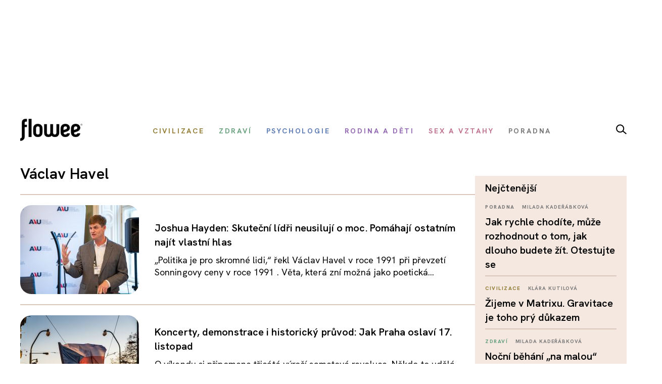

--- FILE ---
content_type: text/html; charset=utf-8
request_url: https://www.google.com/recaptcha/api2/aframe
body_size: 92
content:
<!DOCTYPE HTML><html><head><meta http-equiv="content-type" content="text/html; charset=UTF-8"></head><body><script nonce="5Zs-vm89TTWpQubNWgYKGw">/** Anti-fraud and anti-abuse applications only. See google.com/recaptcha */ try{var clients={'sodar':'https://pagead2.googlesyndication.com/pagead/sodar?'};window.addEventListener("message",function(a){try{if(a.source===window.parent){var b=JSON.parse(a.data);var c=clients[b['id']];if(c){var d=document.createElement('img');d.src=c+b['params']+'&rc='+(localStorage.getItem("rc::a")?sessionStorage.getItem("rc::b"):"");window.document.body.appendChild(d);sessionStorage.setItem("rc::e",parseInt(sessionStorage.getItem("rc::e")||0)+1);localStorage.setItem("rc::h",'1769753375732');}}}catch(b){}});window.parent.postMessage("_grecaptcha_ready", "*");}catch(b){}</script></body></html>